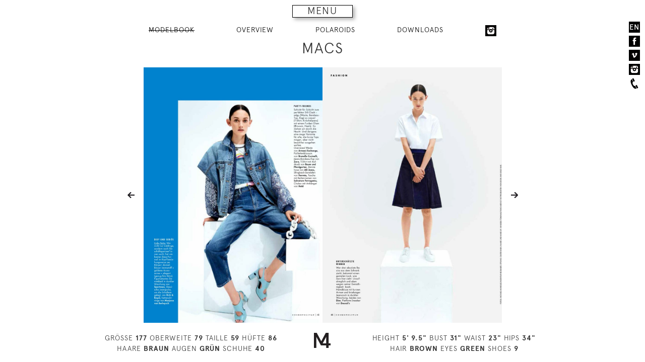

--- FILE ---
content_type: text/html; charset=UTF-8
request_url: https://m4models.de/model/8400/imageid/165827
body_size: 4518
content:
<!DOCTYPE html>
<html lang="de"><head>
    <title>m4 models management</title>
    <meta charset="utf-8">
    <meta http-equiv="X-UA-Compatible" content="IE=edge,chrome=1" >
    <meta name="author" content="Viktor Grandgeorg, Grandgeorg Websolutions" >
    <meta name="description" content="m4 models model agency" >
    <meta name="keywords" content="models,women,man,fashion" >
    <meta name="robots" content="INDEX,FOLLOW" >
    <meta name="viewport" content="width=device-width, initial-scale=1.0" >
    <link href="/css/styles.css?v=1680609600" media="screen" rel="stylesheet" type="text/css" >
    <style type="text/css" media="screen">
        <!--
            #main-content-wrapper-mb #mb-thumbs-container {
            display: none;
        }
        #mb {
            display: block;
        }
        -->
    </style>
    <script type="text/javascript" src="/js/libs/all.min.js"></script>
</head>
<body>
<!--[if lt IE 7]>
    <p class="chromeframe">You are using an <strong>outdated</strong> browser. Please <a href="http://browsehappy.com/">upgrade your browser</a>.</p>
<![endif]-->
    <nav data-size="small" id="main-menu-mb">
        <div id="main-menu-mb-inner">
            <span class="glyphicon glyphicon-remove menu-close-button" aria-hidden="true"></span>
            <div class="logo-navigation">
                <a href="/"><img src="/images/logo-navigation.svg" alt="m4 models management gmbh"/></a>
            </div>
            <div class="menu-container-sub-left">
                <ul class="menu-2">
                    <li><a href="/page/kontakt">CONTACT</a></li>
                    <li><a href="/page/Datenschutzerklaerung">PRIVACY POLICY</a></li>
                    <li><a href="/page/agb">TERMS</a></li>
                </ul>
            </div>
            <div class="menu-container-sub-right">
                <ul class="menu-2">
                    <li><a href="/page/bewerbung">APPLY</a></li>
                    <li><a href="/page/jobs">JOBS</a></li>
                </ul>
            </div>
                                    <div class="menu-container-main">
                <ul class="menu-1">
                    <li><a href="/f">
                        WOMEN</a></li>
                    <li>
                        <ul>
                            <li><a href="/f?group=mainboard">MAIN BOARD</a></li>
                            <li>
                                <a  href="/f?onstay=yes">ON STAY</a>
                            </li>
                            <li><a href="/f?group=development">DEVELOPMENT</a></li>
                            <li><a href="/f?group=timeless">TIMELESS</a></li>
                            <li><a href="/f?group=curve">CURVE</a></li>
                        </ul>
                    </li>
                    <li><a href="/m">
                        MEN</a>
                    </li>
                    <li class="social-media">
                        <a href="/socialmedia?sg=f">SOCIAL MEDIA</a>
                    </li>
                    <li class="social-media">
                        <a href="/modelscom/f">MODELS.COM</a>
                    </li>
                                                        </ul>
            </div>

            <div class="menu-container-search">
                <form id="menu-search-form" name="Search" method="get" action="/f"><dl class="zend_form">
<dt id="qname-label"><label for="qname" class="optional">SEARCH:</label></dt>
<dd id="qname-element">
<input type="text" name="qname" id="qname" value="" tabindex="1"></dd></dl></form>            </div>
            <div class="menu-container-abc">
                <ul>
                    <li><a href="/f/qnamest/a">A</a></li>
                    <li><a href="/f/qnamest/b">B</a></li>
                    <li><a href="/f/qnamest/c">C</a></li>
                    <li><a href="/f/qnamest/d">D</a></li>
                    <li><a href="/f/qnamest/e">E</a></li>
                    <li><a href="/f/qnamest/f">F</a></li>
                    <li><a href="/f/qnamest/g">G</a></li>
                    <li><a href="/f/qnamest/h">H</a></li>
                    <li><a href="/f/qnamest/i">I</a></li>
                    <li><a href="/f/qnamest/j">J</a></li>
                    <li><a href="/f/qnamest/k">K</a></li>
                    <li><a href="/f/qnamest/l">L</a></li>
                    <li><a href="/f/qnamest/m">M</a></li>
                    <li><a href="/f/qnamest/n">N</a></li>
                    <li><a href="/f/qnamest/o">O</a></li>
                    <li><a href="/f/qnamest/p">P</a></li>
                    <li><a href="/f/qnamest/q">Q</a></li>
                    <li><a href="/f/qnamest/r">R</a></li>
                    <li><a href="/f/qnamest/s">S</a></li>
                    <li><a href="/f/qnamest/t">T</a></li>
                    <li><a href="/f/qnamest/u">U</a></li>
                    <li><a href="/f/qnamest/v">V</a></li>
                    <li><a href="/f/qnamest/w">W</a></li>
                    <li><a href="/f/qnamest/x">X</a></li>
                    <li><a href="/f/qnamest/y">Y</a></li>
                    <li><a href="/f/qnamest/z">Z</a></li>
                </ul>
            </div>
        </div>
        <div id="main-menu-mb-toggle-button" class="menu-3">MENU</div>
    </nav>
    <aside class="side-nav">
        <nav>
                        <div class="aside-nav-lang"><a href="/model/8400/language/en/imageid/165827" title="select your language">EN</a></div>
            <div class="aside-nav-facebook"><a href="http://www.facebook.com/m4models" title="find us on facebook" target="_blank"><img src="/images/facebook-2x.png" alt="facebook"/></a></div>
            <div class="aside-nav-vimeo"><a href="http://vimeo.com/m4models" title="find us on vimeo" target="_blank"><img src="/images/vimeo-2x.png" alt="vimeo"/></a></div>
            <div class="aside-nav-instagram"><a href="https://instagram.com/m4models/" title="find us on instagram" target="_blank"><img src="/images/instagram-2x.png" alt="instagram"/></a></div>
            <div class="aside-nav-phone"><img src="/images/phone-2x.png" alt="phone"/></div>
        </nav>
    <div class="info-box-phone"><strong>HAMBURG:</strong> +49 40 413 236 - 0<br><strong>BERLIN:</strong> +49 30 616 606-6</div>
    </aside>
    <div id="main-content-wrapper-mb" class="main-content-wrapper">
        <aside id="mbAside">
	<nav>
    <ul>
        <li>
            <a id="model-button-modelbook" href="/model/8400" class="active">
                MODELBOOK            </a>
        </li>
                <li>
            <a href="/model/8400" id="model-button-thumbnails">
                OVERVIEW            </a>
        </li>
                        <li>
            <a href="/polaroids/8400">
                POLAROIDS            </a>
        </li>
                                                <li><a id="navLinkDownloads" href="#">DOWNLOADS</a>
            <ul id="subNavDownloads">
                            <li><a href="/pdf/sedcard/8400" target="_blank">Sedcard</a></li>
                                        <li><a href="/pdf/modelbook/8400" target="_blank">Modelbook</a></li>
                <li><a href="/pdf/minibook/8400" target="_blank">Minibook</a></li>
                                        <li><a href="/pdf/polaroids/8400" target="_blank">Polaroids</a></li>
                        </ul>
        </li>
                                        <li>
            <a href="https://www.instagram.com/macs_kmcd/" target="_blank" rel="noopener" title="MACS at Instagram">
                <img src="/images/instagram-2x.png" alt="Instagram" class="social-icon-instagram">
            </a>
        </li>
                    </ul>
</nav>
	<h1>MACS</h1>
</aside>
<div class="mb-thumbs-container" id="mb-thumbs-container">
    <div class="mb-thumbs">
                    <div class="mb-thumb">
            <a href="/model/8400/imageid/166406">
            <img src="https://0a4d26e4a3adeb8ff237-4f60a6187d9304fb22f0efacd5a62ba2.ssl.cf3.rackcdn.com/8400_t_bd75a262-1d90-4543-a7c3-1a71ce7b02f3.jpg" alt="modelbook image no. 166406" id="thn-166406" /></a>
        </div>
                    <div class="mb-thumb">
            <a href="/model/8400/imageid/157533">
            <img src="https://0a4d26e4a3adeb8ff237-4f60a6187d9304fb22f0efacd5a62ba2.ssl.cf3.rackcdn.com/8400_t_2d96ac42-b0e3-4cee-9931-3729e8a15c7b.jpg" alt="modelbook image no. 157533" id="thn-157533" /></a>
        </div>
                <div class="mb-thumb">
            <a href="/model/8400/imageid/157529">
            <img src="https://0a4d26e4a3adeb8ff237-4f60a6187d9304fb22f0efacd5a62ba2.ssl.cf3.rackcdn.com/8400_t_d6e537d4-ed33-4ad8-ac22-8d14228c3765.jpg" alt="modelbook image no. 157529" id="thn-157529" /></a>
        </div>
                    <div class="mb-thumb">
            <a href="/model/8400/imageid/165829">
            <img src="https://0a4d26e4a3adeb8ff237-4f60a6187d9304fb22f0efacd5a62ba2.ssl.cf3.rackcdn.com/8400_t_b1c618df-d122-4e00-b5bb-98ab2ff2a641.jpg" alt="modelbook image no. 165829" id="thn-165829" /></a>
        </div>
                <div class="mb-thumb">
            <a href="/model/8400/imageid/165827">
            <img src="https://0a4d26e4a3adeb8ff237-4f60a6187d9304fb22f0efacd5a62ba2.ssl.cf3.rackcdn.com/8400_t_2619979f-0626-4702-8fc5-0978cb54af62.jpg" alt="modelbook image no. 165827" id="thn-165827" /></a>
        </div>
                    <div class="mb-thumb">
            <a href="/model/8400/imageid/151124">
            <img src="https://0a4d26e4a3adeb8ff237-4f60a6187d9304fb22f0efacd5a62ba2.ssl.cf3.rackcdn.com/8400_t_049ce16f-43a8-4a1f-beba-19b09cc7be67.jpg" alt="modelbook image no. 151124" id="thn-151124" /></a>
        </div>
                <div class="mb-thumb">
            <a href="/model/8400/imageid/151121">
            <img src="https://0a4d26e4a3adeb8ff237-4f60a6187d9304fb22f0efacd5a62ba2.ssl.cf3.rackcdn.com/8400_t_183947d0-bf0e-4019-ac66-6d482cc27f33.jpg" alt="modelbook image no. 151121" id="thn-151121" /></a>
        </div>
                    <div class="mb-thumb">
            <a href="/model/8400/imageid/157157">
            <img src="https://0a4d26e4a3adeb8ff237-4f60a6187d9304fb22f0efacd5a62ba2.ssl.cf3.rackcdn.com/8400_t_0e5011c9-748b-4991-9369-80418a2d938a.jpg" alt="modelbook image no. 157157" id="thn-157157" /></a>
        </div>
                <div class="mb-thumb">
            <a href="/model/8400/imageid/157155">
            <img src="https://0a4d26e4a3adeb8ff237-4f60a6187d9304fb22f0efacd5a62ba2.ssl.cf3.rackcdn.com/8400_t_653eda68-8104-4bd4-addf-db8e39bd5a48.jpg" alt="modelbook image no. 157155" id="thn-157155" /></a>
        </div>
                    <div class="mb-thumb">
            <a href="/model/8400/imageid/151118">
            <img src="https://0a4d26e4a3adeb8ff237-4f60a6187d9304fb22f0efacd5a62ba2.ssl.cf3.rackcdn.com/8400_t_1a4ef469-d5c9-406b-9077-e6fb953c0711.jpg" alt="modelbook image no. 151118" id="thn-151118" /></a>
        </div>
                <div class="mb-thumb">
            <a href="/model/8400/imageid/151117">
            <img src="https://0a4d26e4a3adeb8ff237-4f60a6187d9304fb22f0efacd5a62ba2.ssl.cf3.rackcdn.com/8400_t_5d9bec01-537f-45f1-88b1-c452e2eb1f46.jpg" alt="modelbook image no. 151117" id="thn-151117" /></a>
        </div>
                    <div class="mb-thumb">
            <a href="/model/8400/imageid/179605">
            <img src="https://0a4d26e4a3adeb8ff237-4f60a6187d9304fb22f0efacd5a62ba2.ssl.cf3.rackcdn.com/8400_t_926aea5a-e08b-4538-850e-3354c644ef5f.jpg" alt="modelbook image no. 179605" id="thn-179605" /></a>
        </div>
                <div class="mb-thumb">
            <a href="/model/8400/imageid/179606">
            <img src="https://0a4d26e4a3adeb8ff237-4f60a6187d9304fb22f0efacd5a62ba2.ssl.cf3.rackcdn.com/8400_t_af62f439-9fea-4dec-aada-fdfa91443afe.jpg" alt="modelbook image no. 179606" id="thn-179606" /></a>
        </div>
                    <div class="mb-thumb">
            <a href="/model/8400/imageid/151127">
            <img src="https://0a4d26e4a3adeb8ff237-4f60a6187d9304fb22f0efacd5a62ba2.ssl.cf3.rackcdn.com/8400_t_4e8b7d5c-ec02-4635-9b77-8dc5b5333707.jpg" alt="modelbook image no. 151127" id="thn-151127" /></a>
        </div>
                <div class="mb-thumb">
            <a href="/model/8400/imageid/151128">
            <img src="https://0a4d26e4a3adeb8ff237-4f60a6187d9304fb22f0efacd5a62ba2.ssl.cf3.rackcdn.com/8400_t_51f6deb3-14b4-42dc-86a7-cd940d4937b6.jpg" alt="modelbook image no. 151128" id="thn-151128" /></a>
        </div>
                    <div class="mb-thumb">
            <a href="/model/8400/imageid/151123">
            <img src="https://0a4d26e4a3adeb8ff237-4f60a6187d9304fb22f0efacd5a62ba2.ssl.cf3.rackcdn.com/8400_t_40b00eba-c97f-4448-b18b-00313c854972.jpg" alt="modelbook image no. 151123" id="thn-151123" /></a>
        </div>
                <div class="mb-thumb">
            <a href="/model/8400/imageid/151122">
            <img src="https://0a4d26e4a3adeb8ff237-4f60a6187d9304fb22f0efacd5a62ba2.ssl.cf3.rackcdn.com/8400_t_a70f5acb-a301-4531-aa61-ba911f3f55ee.jpg" alt="modelbook image no. 151122" id="thn-151122" /></a>
        </div>
                    <div class="mb-thumb">
            <a href="/model/8400/imageid/151119">
            <img src="https://0a4d26e4a3adeb8ff237-4f60a6187d9304fb22f0efacd5a62ba2.ssl.cf3.rackcdn.com/8400_t_9ccfa5cd-21bc-4852-90b3-d69b23b92c32.jpg" alt="modelbook image no. 151119" id="thn-151119" /></a>
        </div>
                <div class="mb-thumb">
            <a href="/model/8400/imageid/166409">
            <img src="https://0a4d26e4a3adeb8ff237-4f60a6187d9304fb22f0efacd5a62ba2.ssl.cf3.rackcdn.com/8400_t_6e597c58-6b63-459e-9058-8af09e9ee889.jpg" alt="modelbook image no. 166409" id="thn-166409" /></a>
        </div>
                    <div class="mb-thumb">
            <a href="/model/8400/imageid/151126">
            <img src="https://0a4d26e4a3adeb8ff237-4f60a6187d9304fb22f0efacd5a62ba2.ssl.cf3.rackcdn.com/8400_t_347a3a41-04ea-471e-830d-d7f7acdd94be.jpg" alt="modelbook image no. 151126" id="thn-151126" /></a>
        </div>
                <div class="mb-thumb">
            <a href="/model/8400/imageid/151125">
            <img src="https://0a4d26e4a3adeb8ff237-4f60a6187d9304fb22f0efacd5a62ba2.ssl.cf3.rackcdn.com/8400_t_fe42dcad-989c-43cf-a38f-9608346dbac9.jpg" alt="modelbook image no. 151125" id="thn-151125" /></a>
        </div>
                    <div class="mb-thumb">
            <a href="/model/8400/imageid/151130">
            <img src="https://0a4d26e4a3adeb8ff237-4f60a6187d9304fb22f0efacd5a62ba2.ssl.cf3.rackcdn.com/8400_t_b332a327-8660-4857-8ac4-799a43204204.jpg" alt="modelbook image no. 151130" id="thn-151130" /></a>
        </div>
                <div class="mb-thumb">
            <a href="/model/8400/imageid/151114">
            <img src="https://0a4d26e4a3adeb8ff237-4f60a6187d9304fb22f0efacd5a62ba2.ssl.cf3.rackcdn.com/8400_t_e9c776d9-6ace-4856-b7e7-98ca21d0d45f.jpg" alt="modelbook image no. 151114" id="thn-151114" /></a>
        </div>
                    <div class="mb-thumb">
            <a href="/model/8400/imageid/151116">
            <img src="https://0a4d26e4a3adeb8ff237-4f60a6187d9304fb22f0efacd5a62ba2.ssl.cf3.rackcdn.com/8400_t_6d8bbdd8-de2f-4ab1-8a06-11475aba912b.jpg" alt="modelbook image no. 151116" id="thn-151116" /></a>
        </div>
                <div class="mb-thumb">
            <a href="/model/8400/imageid/151135">
            <img src="https://0a4d26e4a3adeb8ff237-4f60a6187d9304fb22f0efacd5a62ba2.ssl.cf3.rackcdn.com/8400_t_b28f872b-cd77-427a-b805-28b8523709d1.jpg" alt="modelbook image no. 151135" id="thn-151135" /></a>
        </div>
                    <div class="mb-thumb">
            <a href="/model/8400/imageid/151115">
            <img src="https://0a4d26e4a3adeb8ff237-4f60a6187d9304fb22f0efacd5a62ba2.ssl.cf3.rackcdn.com/8400_t_7a4b4abc-a834-4d01-972d-3188b48bf10a.jpg" alt="modelbook image no. 151115" id="thn-151115" /></a>
        </div>
                <div class="mb-thumb">
            <a href="/model/8400/imageid/157530">
            <img src="https://0a4d26e4a3adeb8ff237-4f60a6187d9304fb22f0efacd5a62ba2.ssl.cf3.rackcdn.com/8400_t_aaf0180d-a7ad-423b-8847-e3ad46320170.jpg" alt="modelbook image no. 157530" id="thn-157530" /></a>
        </div>
                    <div class="mb-thumb">
            <a href="/model/8400/imageid/165828">
            <img src="https://0a4d26e4a3adeb8ff237-4f60a6187d9304fb22f0efacd5a62ba2.ssl.cf3.rackcdn.com/8400_t_387d9e6b-7c18-4651-b09c-3a809d389d1e.jpg" alt="modelbook image no. 165828" id="thn-165828" /></a>
        </div>
                <div class="mb-thumb">
            <a href="/model/8400/imageid/165832">
            <img src="https://0a4d26e4a3adeb8ff237-4f60a6187d9304fb22f0efacd5a62ba2.ssl.cf3.rackcdn.com/8400_t_0c0c8bb2-f6bb-455a-a814-c5389c656b98.jpg" alt="modelbook image no. 165832" id="thn-165832" /></a>
        </div>
            </div>
    <div class="thumb-model-properties-wrapper">
        <div class="clearfix thumb-model-properties container">
            <div class="grid">
                <div class="col-5-12">
                    GRÖSSE <strong>177</strong>
                    OBERWEITE <strong>79</strong>
                    TAILLE <strong>59</strong>
                    HÜFTE <strong>86</strong><br>
                    HAARE <strong>BRAUN</strong>
                    AUGEN <strong>GR&Uuml;N</strong>
                    SCHUHE <strong>40</strong>
                </div>
                <div class="col-2-12">
                    <img src="/images/logo-small.png" alt="m4 models" />
                </div>
                <div class="col-5-12">
                    HEIGHT <strong>5' 9.5&quot;</strong>
                    BUST <strong>31&quot;</strong>
                    WAIST <strong>23&quot;</strong>
                    HIPS <strong>34&quot;</strong><br>
                    HAIR <strong>BROWN</strong>
                    EYES <strong>GREEN</strong>
                    SHOES <strong>9</strong>
                </div>
            </div>
        </div>
    </div>
</div>
<div id="mb" class="mb clearfix">
    <div id="mainImageLeftContainer" class="mainImageLeftContainer">
        <a id="prevnext-157529" href="/model/8400/imageid/157529">
        <img id="mainImageLeft" src="https://0a4d26e4a3adeb8ff237-4f60a6187d9304fb22f0efacd5a62ba2.ssl.cf3.rackcdn.com/8400_b1c618df-d122-4e00-b5bb-98ab2ff2a641.jpg" alt="modelbook image no. 165829" /></a>
    </div>
    <div id="mainImageRightContainer" class="mainImageRightContainer">
        <a id="prevnext-151124" href="/model/8400/imageid/151124">
        <img id="mainImageRight" src="https://0a4d26e4a3adeb8ff237-4f60a6187d9304fb22f0efacd5a62ba2.ssl.cf3.rackcdn.com/8400_2619979f-0626-4702-8fc5-0978cb54af62.jpg" alt="modelbook image no. 165827" /></a>
    </div>
    <div class="model-properties-wrapper">
        <div class="clearfix modelProperties container">
            <div class="grid">
                <div class="col-5-12">
                    GRÖSSE <strong>177</strong>
                    OBERWEITE <strong>79</strong>
                    TAILLE <strong>59</strong>
                    HÜFTE <strong>86</strong><br>
                    HAARE <strong>BRAUN</strong>
                    AUGEN <strong>GR&Uuml;N</strong>
                    SCHUHE <strong>40</strong>
                </div>
                <div class="col-2-12">
                    <img src="/images/logo-small.png" alt="m4 models" />
                </div>
                <div class="col-5-12">
                    HEIGHT <strong>5' 9.5&quot;</strong>
                    BUST <strong>31&quot;</strong>
                    WAIST <strong>23&quot;</strong>
                    HIPS <strong>34&quot;</strong><br>
                    HAIR <strong>BROWN</strong>
                    EYES <strong>GREEN</strong>
                    SHOES <strong>9</strong>
                </div>
            </div>
        </div>
    </div>
</div>
            </div>
<script type="text/javascript">
    //<!--
var images = [[{"id":0,"imgsrc":"\/images\/img-blank.gif","mbthnsrc":"\/images\/thn-blank.gif","url":"\/images\/img-blank.gif","previousId":0},{"id":166406,"guid":"bd75a262-1d90-4543-a7c3-1a71ce7b02f3","url":"https:\/\/0a4d26e4a3adeb8ff237-4f60a6187d9304fb22f0efacd5a62ba2.ssl.cf3.rackcdn.com\/8400_bd75a262-1d90-4543-a7c3-1a71ce7b02f3.jpg","urlHD":"","thumb":"","note":"","w":840,"h":1200,"o":"p","ratio":0,"mbthnsrc":"https:\/\/0a4d26e4a3adeb8ff237-4f60a6187d9304fb22f0efacd5a62ba2.ssl.cf3.rackcdn.com\/8400_t_bd75a262-1d90-4543-a7c3-1a71ce7b02f3.jpg","nextId":157533}],[{"id":157533,"guid":"2d96ac42-b0e3-4cee-9931-3729e8a15c7b","url":"https:\/\/0a4d26e4a3adeb8ff237-4f60a6187d9304fb22f0efacd5a62ba2.ssl.cf3.rackcdn.com\/8400_2d96ac42-b0e3-4cee-9931-3729e8a15c7b.jpg","urlHD":"","thumb":"","note":"","w":840,"h":1200,"o":"p","ratio":0,"mbthnsrc":"https:\/\/0a4d26e4a3adeb8ff237-4f60a6187d9304fb22f0efacd5a62ba2.ssl.cf3.rackcdn.com\/8400_t_2d96ac42-b0e3-4cee-9931-3729e8a15c7b.jpg","previousId":166406},{"id":157529,"guid":"d6e537d4-ed33-4ad8-ac22-8d14228c3765","url":"https:\/\/0a4d26e4a3adeb8ff237-4f60a6187d9304fb22f0efacd5a62ba2.ssl.cf3.rackcdn.com\/8400_d6e537d4-ed33-4ad8-ac22-8d14228c3765.jpg","urlHD":"","thumb":"","note":"","w":840,"h":1200,"o":"p","ratio":0,"mbthnsrc":"https:\/\/0a4d26e4a3adeb8ff237-4f60a6187d9304fb22f0efacd5a62ba2.ssl.cf3.rackcdn.com\/8400_t_d6e537d4-ed33-4ad8-ac22-8d14228c3765.jpg","nextId":165829}],[{"id":165829,"guid":"b1c618df-d122-4e00-b5bb-98ab2ff2a641","url":"https:\/\/0a4d26e4a3adeb8ff237-4f60a6187d9304fb22f0efacd5a62ba2.ssl.cf3.rackcdn.com\/8400_b1c618df-d122-4e00-b5bb-98ab2ff2a641.jpg","urlHD":"","thumb":"","note":"","w":839,"h":1200,"o":"p","ratio":0,"mbthnsrc":"https:\/\/0a4d26e4a3adeb8ff237-4f60a6187d9304fb22f0efacd5a62ba2.ssl.cf3.rackcdn.com\/8400_t_b1c618df-d122-4e00-b5bb-98ab2ff2a641.jpg","previousId":157529},{"id":165827,"guid":"2619979f-0626-4702-8fc5-0978cb54af62","url":"https:\/\/0a4d26e4a3adeb8ff237-4f60a6187d9304fb22f0efacd5a62ba2.ssl.cf3.rackcdn.com\/8400_2619979f-0626-4702-8fc5-0978cb54af62.jpg","urlHD":"","thumb":"","note":"","w":840,"h":1200,"o":"p","ratio":0,"mbthnsrc":"https:\/\/0a4d26e4a3adeb8ff237-4f60a6187d9304fb22f0efacd5a62ba2.ssl.cf3.rackcdn.com\/8400_t_2619979f-0626-4702-8fc5-0978cb54af62.jpg","nextId":151124}],[{"id":151124,"guid":"049ce16f-43a8-4a1f-beba-19b09cc7be67","url":"https:\/\/0a4d26e4a3adeb8ff237-4f60a6187d9304fb22f0efacd5a62ba2.ssl.cf3.rackcdn.com\/8400_049ce16f-43a8-4a1f-beba-19b09cc7be67.jpg","urlHD":"","thumb":"","note":"","w":840,"h":1200,"o":"p","ratio":0,"mbthnsrc":"https:\/\/0a4d26e4a3adeb8ff237-4f60a6187d9304fb22f0efacd5a62ba2.ssl.cf3.rackcdn.com\/8400_t_049ce16f-43a8-4a1f-beba-19b09cc7be67.jpg","previousId":165827},{"id":151121,"guid":"183947d0-bf0e-4019-ac66-6d482cc27f33","url":"https:\/\/0a4d26e4a3adeb8ff237-4f60a6187d9304fb22f0efacd5a62ba2.ssl.cf3.rackcdn.com\/8400_183947d0-bf0e-4019-ac66-6d482cc27f33.jpg","urlHD":"","thumb":"","note":"","w":840,"h":1200,"o":"p","ratio":0,"mbthnsrc":"https:\/\/0a4d26e4a3adeb8ff237-4f60a6187d9304fb22f0efacd5a62ba2.ssl.cf3.rackcdn.com\/8400_t_183947d0-bf0e-4019-ac66-6d482cc27f33.jpg","nextId":157157}],[{"id":157157,"guid":"0e5011c9-748b-4991-9369-80418a2d938a","url":"https:\/\/0a4d26e4a3adeb8ff237-4f60a6187d9304fb22f0efacd5a62ba2.ssl.cf3.rackcdn.com\/8400_0e5011c9-748b-4991-9369-80418a2d938a.jpg","urlHD":"","thumb":"","note":"","w":840,"h":1200,"o":"p","ratio":0,"mbthnsrc":"https:\/\/0a4d26e4a3adeb8ff237-4f60a6187d9304fb22f0efacd5a62ba2.ssl.cf3.rackcdn.com\/8400_t_0e5011c9-748b-4991-9369-80418a2d938a.jpg","previousId":151121},{"id":157155,"guid":"653eda68-8104-4bd4-addf-db8e39bd5a48","url":"https:\/\/0a4d26e4a3adeb8ff237-4f60a6187d9304fb22f0efacd5a62ba2.ssl.cf3.rackcdn.com\/8400_653eda68-8104-4bd4-addf-db8e39bd5a48.jpg","urlHD":"","thumb":"","note":"","w":840,"h":1200,"o":"p","ratio":0,"mbthnsrc":"https:\/\/0a4d26e4a3adeb8ff237-4f60a6187d9304fb22f0efacd5a62ba2.ssl.cf3.rackcdn.com\/8400_t_653eda68-8104-4bd4-addf-db8e39bd5a48.jpg","nextId":151118}],[{"id":151118,"guid":"1a4ef469-d5c9-406b-9077-e6fb953c0711","url":"https:\/\/0a4d26e4a3adeb8ff237-4f60a6187d9304fb22f0efacd5a62ba2.ssl.cf3.rackcdn.com\/8400_1a4ef469-d5c9-406b-9077-e6fb953c0711.jpg","urlHD":"","thumb":"","note":"","w":840,"h":1200,"o":"p","ratio":0,"mbthnsrc":"https:\/\/0a4d26e4a3adeb8ff237-4f60a6187d9304fb22f0efacd5a62ba2.ssl.cf3.rackcdn.com\/8400_t_1a4ef469-d5c9-406b-9077-e6fb953c0711.jpg","previousId":157155},{"id":151117,"guid":"5d9bec01-537f-45f1-88b1-c452e2eb1f46","url":"https:\/\/0a4d26e4a3adeb8ff237-4f60a6187d9304fb22f0efacd5a62ba2.ssl.cf3.rackcdn.com\/8400_5d9bec01-537f-45f1-88b1-c452e2eb1f46.jpg","urlHD":"","thumb":"","note":"","w":840,"h":1200,"o":"p","ratio":0,"mbthnsrc":"https:\/\/0a4d26e4a3adeb8ff237-4f60a6187d9304fb22f0efacd5a62ba2.ssl.cf3.rackcdn.com\/8400_t_5d9bec01-537f-45f1-88b1-c452e2eb1f46.jpg","nextId":179605}],[{"id":179605,"guid":"926aea5a-e08b-4538-850e-3354c644ef5f","url":"https:\/\/0a4d26e4a3adeb8ff237-4f60a6187d9304fb22f0efacd5a62ba2.ssl.cf3.rackcdn.com\/8400_926aea5a-e08b-4538-850e-3354c644ef5f.jpg","urlHD":"","thumb":"","note":"","w":840,"h":1200,"o":"p","ratio":0,"mbthnsrc":"https:\/\/0a4d26e4a3adeb8ff237-4f60a6187d9304fb22f0efacd5a62ba2.ssl.cf3.rackcdn.com\/8400_t_926aea5a-e08b-4538-850e-3354c644ef5f.jpg","previousId":151117},{"id":179606,"guid":"af62f439-9fea-4dec-aada-fdfa91443afe","url":"https:\/\/0a4d26e4a3adeb8ff237-4f60a6187d9304fb22f0efacd5a62ba2.ssl.cf3.rackcdn.com\/8400_af62f439-9fea-4dec-aada-fdfa91443afe.jpg","urlHD":"","thumb":"","note":"","w":840,"h":1200,"o":"p","ratio":0,"mbthnsrc":"https:\/\/0a4d26e4a3adeb8ff237-4f60a6187d9304fb22f0efacd5a62ba2.ssl.cf3.rackcdn.com\/8400_t_af62f439-9fea-4dec-aada-fdfa91443afe.jpg","nextId":151127}],[{"id":151127,"guid":"4e8b7d5c-ec02-4635-9b77-8dc5b5333707","url":"https:\/\/0a4d26e4a3adeb8ff237-4f60a6187d9304fb22f0efacd5a62ba2.ssl.cf3.rackcdn.com\/8400_4e8b7d5c-ec02-4635-9b77-8dc5b5333707.jpg","urlHD":"","thumb":"","note":"","w":840,"h":1200,"o":"p","ratio":0,"mbthnsrc":"https:\/\/0a4d26e4a3adeb8ff237-4f60a6187d9304fb22f0efacd5a62ba2.ssl.cf3.rackcdn.com\/8400_t_4e8b7d5c-ec02-4635-9b77-8dc5b5333707.jpg","previousId":179606},{"id":151128,"guid":"51f6deb3-14b4-42dc-86a7-cd940d4937b6","url":"https:\/\/0a4d26e4a3adeb8ff237-4f60a6187d9304fb22f0efacd5a62ba2.ssl.cf3.rackcdn.com\/8400_51f6deb3-14b4-42dc-86a7-cd940d4937b6.jpg","urlHD":"","thumb":"","note":"","w":840,"h":1200,"o":"p","ratio":0,"mbthnsrc":"https:\/\/0a4d26e4a3adeb8ff237-4f60a6187d9304fb22f0efacd5a62ba2.ssl.cf3.rackcdn.com\/8400_t_51f6deb3-14b4-42dc-86a7-cd940d4937b6.jpg","nextId":151123}],[{"id":151123,"guid":"40b00eba-c97f-4448-b18b-00313c854972","url":"https:\/\/0a4d26e4a3adeb8ff237-4f60a6187d9304fb22f0efacd5a62ba2.ssl.cf3.rackcdn.com\/8400_40b00eba-c97f-4448-b18b-00313c854972.jpg","urlHD":"","thumb":"","note":"","w":840,"h":1200,"o":"p","ratio":0,"mbthnsrc":"https:\/\/0a4d26e4a3adeb8ff237-4f60a6187d9304fb22f0efacd5a62ba2.ssl.cf3.rackcdn.com\/8400_t_40b00eba-c97f-4448-b18b-00313c854972.jpg","previousId":151128},{"id":151122,"guid":"a70f5acb-a301-4531-aa61-ba911f3f55ee","url":"https:\/\/0a4d26e4a3adeb8ff237-4f60a6187d9304fb22f0efacd5a62ba2.ssl.cf3.rackcdn.com\/8400_a70f5acb-a301-4531-aa61-ba911f3f55ee.jpg","urlHD":"","thumb":"","note":"","w":840,"h":1200,"o":"p","ratio":0,"mbthnsrc":"https:\/\/0a4d26e4a3adeb8ff237-4f60a6187d9304fb22f0efacd5a62ba2.ssl.cf3.rackcdn.com\/8400_t_a70f5acb-a301-4531-aa61-ba911f3f55ee.jpg","nextId":151119}],[{"id":151119,"guid":"9ccfa5cd-21bc-4852-90b3-d69b23b92c32","url":"https:\/\/0a4d26e4a3adeb8ff237-4f60a6187d9304fb22f0efacd5a62ba2.ssl.cf3.rackcdn.com\/8400_9ccfa5cd-21bc-4852-90b3-d69b23b92c32.jpg","urlHD":"","thumb":"","note":"","w":840,"h":1200,"o":"p","ratio":0,"mbthnsrc":"https:\/\/0a4d26e4a3adeb8ff237-4f60a6187d9304fb22f0efacd5a62ba2.ssl.cf3.rackcdn.com\/8400_t_9ccfa5cd-21bc-4852-90b3-d69b23b92c32.jpg","previousId":151122},{"id":166409,"guid":"6e597c58-6b63-459e-9058-8af09e9ee889","url":"https:\/\/0a4d26e4a3adeb8ff237-4f60a6187d9304fb22f0efacd5a62ba2.ssl.cf3.rackcdn.com\/8400_6e597c58-6b63-459e-9058-8af09e9ee889.jpg","urlHD":"","thumb":"","note":"","w":840,"h":1200,"o":"p","ratio":0,"mbthnsrc":"https:\/\/0a4d26e4a3adeb8ff237-4f60a6187d9304fb22f0efacd5a62ba2.ssl.cf3.rackcdn.com\/8400_t_6e597c58-6b63-459e-9058-8af09e9ee889.jpg","nextId":151126}],[{"id":151126,"guid":"347a3a41-04ea-471e-830d-d7f7acdd94be","url":"https:\/\/0a4d26e4a3adeb8ff237-4f60a6187d9304fb22f0efacd5a62ba2.ssl.cf3.rackcdn.com\/8400_347a3a41-04ea-471e-830d-d7f7acdd94be.jpg","urlHD":"","thumb":"","note":"","w":840,"h":1200,"o":"p","ratio":0,"mbthnsrc":"https:\/\/0a4d26e4a3adeb8ff237-4f60a6187d9304fb22f0efacd5a62ba2.ssl.cf3.rackcdn.com\/8400_t_347a3a41-04ea-471e-830d-d7f7acdd94be.jpg","previousId":166409},{"id":151125,"guid":"fe42dcad-989c-43cf-a38f-9608346dbac9","url":"https:\/\/0a4d26e4a3adeb8ff237-4f60a6187d9304fb22f0efacd5a62ba2.ssl.cf3.rackcdn.com\/8400_fe42dcad-989c-43cf-a38f-9608346dbac9.jpg","urlHD":"","thumb":"","note":"","w":841,"h":1200,"o":"p","ratio":0,"mbthnsrc":"https:\/\/0a4d26e4a3adeb8ff237-4f60a6187d9304fb22f0efacd5a62ba2.ssl.cf3.rackcdn.com\/8400_t_fe42dcad-989c-43cf-a38f-9608346dbac9.jpg","nextId":151130}],[{"id":151130,"guid":"b332a327-8660-4857-8ac4-799a43204204","url":"https:\/\/0a4d26e4a3adeb8ff237-4f60a6187d9304fb22f0efacd5a62ba2.ssl.cf3.rackcdn.com\/8400_b332a327-8660-4857-8ac4-799a43204204.jpg","urlHD":"","thumb":"","note":"","w":841,"h":1200,"o":"p","ratio":0,"mbthnsrc":"https:\/\/0a4d26e4a3adeb8ff237-4f60a6187d9304fb22f0efacd5a62ba2.ssl.cf3.rackcdn.com\/8400_t_b332a327-8660-4857-8ac4-799a43204204.jpg","previousId":151125},{"id":151114,"guid":"e9c776d9-6ace-4856-b7e7-98ca21d0d45f","url":"https:\/\/0a4d26e4a3adeb8ff237-4f60a6187d9304fb22f0efacd5a62ba2.ssl.cf3.rackcdn.com\/8400_e9c776d9-6ace-4856-b7e7-98ca21d0d45f.jpg","urlHD":"","thumb":"","note":"","w":840,"h":1200,"o":"p","ratio":0,"mbthnsrc":"https:\/\/0a4d26e4a3adeb8ff237-4f60a6187d9304fb22f0efacd5a62ba2.ssl.cf3.rackcdn.com\/8400_t_e9c776d9-6ace-4856-b7e7-98ca21d0d45f.jpg","nextId":151116}],[{"id":151116,"guid":"6d8bbdd8-de2f-4ab1-8a06-11475aba912b","url":"https:\/\/0a4d26e4a3adeb8ff237-4f60a6187d9304fb22f0efacd5a62ba2.ssl.cf3.rackcdn.com\/8400_6d8bbdd8-de2f-4ab1-8a06-11475aba912b.jpg","urlHD":"","thumb":"","note":"","w":840,"h":1200,"o":"p","ratio":0,"mbthnsrc":"https:\/\/0a4d26e4a3adeb8ff237-4f60a6187d9304fb22f0efacd5a62ba2.ssl.cf3.rackcdn.com\/8400_t_6d8bbdd8-de2f-4ab1-8a06-11475aba912b.jpg","previousId":151114},{"id":151135,"guid":"b28f872b-cd77-427a-b805-28b8523709d1","url":"https:\/\/0a4d26e4a3adeb8ff237-4f60a6187d9304fb22f0efacd5a62ba2.ssl.cf3.rackcdn.com\/8400_b28f872b-cd77-427a-b805-28b8523709d1.jpg","urlHD":"","thumb":"","note":"","w":840,"h":1200,"o":"p","ratio":0,"mbthnsrc":"https:\/\/0a4d26e4a3adeb8ff237-4f60a6187d9304fb22f0efacd5a62ba2.ssl.cf3.rackcdn.com\/8400_t_b28f872b-cd77-427a-b805-28b8523709d1.jpg","nextId":151115}],[{"id":151115,"guid":"7a4b4abc-a834-4d01-972d-3188b48bf10a","url":"https:\/\/0a4d26e4a3adeb8ff237-4f60a6187d9304fb22f0efacd5a62ba2.ssl.cf3.rackcdn.com\/8400_7a4b4abc-a834-4d01-972d-3188b48bf10a.jpg","urlHD":"","thumb":"","note":"","w":840,"h":1200,"o":"p","ratio":0,"mbthnsrc":"https:\/\/0a4d26e4a3adeb8ff237-4f60a6187d9304fb22f0efacd5a62ba2.ssl.cf3.rackcdn.com\/8400_t_7a4b4abc-a834-4d01-972d-3188b48bf10a.jpg","previousId":151135},{"id":157530,"guid":"aaf0180d-a7ad-423b-8847-e3ad46320170","url":"https:\/\/0a4d26e4a3adeb8ff237-4f60a6187d9304fb22f0efacd5a62ba2.ssl.cf3.rackcdn.com\/8400_aaf0180d-a7ad-423b-8847-e3ad46320170.jpg","urlHD":"","thumb":"","note":"","w":840,"h":1200,"o":"p","ratio":0,"mbthnsrc":"https:\/\/0a4d26e4a3adeb8ff237-4f60a6187d9304fb22f0efacd5a62ba2.ssl.cf3.rackcdn.com\/8400_t_aaf0180d-a7ad-423b-8847-e3ad46320170.jpg","nextId":165828}],[{"id":165828,"guid":"387d9e6b-7c18-4651-b09c-3a809d389d1e","url":"https:\/\/0a4d26e4a3adeb8ff237-4f60a6187d9304fb22f0efacd5a62ba2.ssl.cf3.rackcdn.com\/8400_387d9e6b-7c18-4651-b09c-3a809d389d1e.jpg","urlHD":"","thumb":"","note":"","w":840,"h":1200,"o":"p","ratio":0,"mbthnsrc":"https:\/\/0a4d26e4a3adeb8ff237-4f60a6187d9304fb22f0efacd5a62ba2.ssl.cf3.rackcdn.com\/8400_t_387d9e6b-7c18-4651-b09c-3a809d389d1e.jpg","previousId":157530},{"id":165832,"guid":"0c0c8bb2-f6bb-455a-a814-c5389c656b98","url":"https:\/\/0a4d26e4a3adeb8ff237-4f60a6187d9304fb22f0efacd5a62ba2.ssl.cf3.rackcdn.com\/8400_0c0c8bb2-f6bb-455a-a814-c5389c656b98.jpg","urlHD":"","thumb":"","note":"","w":840,"h":1200,"o":"p","ratio":0,"mbthnsrc":"https:\/\/0a4d26e4a3adeb8ff237-4f60a6187d9304fb22f0efacd5a62ba2.ssl.cf3.rackcdn.com\/8400_t_0c0c8bb2-f6bb-455a-a814-c5389c656b98.jpg"}]];
var modelId = 8400;
var countImages = 29;
var galleryOptions = {
    aspectRatio: 0.7,
    maxWidth: 840
};
    //-->
</script>
<script type="text/javascript" src="/js/plugins-main.min.js"></script>
<script type="text/javascript" src="/js/main.min.js"></script>
<script type="text/javascript" src="/js/modelbook.min.js"></script>
</body>
</html>

--- FILE ---
content_type: image/svg+xml
request_url: https://m4models.de/images/logo-navigation.svg
body_size: 1686
content:
<?xml version="1.0" encoding="utf-8"?>
<!DOCTYPE svg PUBLIC "-//W3C//DTD SVG 1.1//EN" "http://www.w3.org/Graphics/SVG/1.1/DTD/svg11.dtd">
<svg version="1.1" id="Ebene_1" xmlns="http://www.w3.org/2000/svg" xmlns:xlink="http://www.w3.org/1999/xlink" x="0px" y="0px"
	 width="83px" height="95px" viewBox="0 0 83 95" enable-background="new 0 0 83 95" xml:space="preserve">
<g>
	<path d="M73.106,52.361V0H59.282L58.88,0.77L36.553,41.99L14.226,0.77L13.823,0H0v74.846h11.909V19.606l23.073,42.538h26.235
		v12.721h11.89V62.145H83v-9.764L73.106,52.361L73.106,52.361z M43.424,52.361l17.793-32.774v32.774H43.424L43.424,52.361z"/>
	<path d="M0.101,94.837h2.398v-8.001l2.458,6.807h1.733l2.458-6.807v8.001h2.398V81.894h-2.68l-3.043,8.082L2.78,81.894h-2.68
		V94.837L0.101,94.837z M21.017,81.752c-3.264,0-6.065,2.127-6.065,6.623c0,4.497,2.821,6.625,6.065,6.625
		c3.265,0,6.065-2.128,6.065-6.625C27.103,83.879,24.281,81.752,21.017,81.752L21.017,81.752z M21.017,83.96
		c1.935,0,3.647,1.337,3.647,4.396c0,3.079-1.713,4.396-3.647,4.396c-1.934,0-3.647-1.337-3.647-4.396S19.083,83.96,21.017,83.96
		L21.017,83.96z M34.377,94.837c3.042,0,6.005-1.943,6.005-6.481c0-4.537-2.963-6.481-6.005-6.481h-4.03v12.943L34.377,94.837
		L34.377,94.837z M32.744,92.629v-8.507h0.887c2.056,0,4.332,0.81,4.332,4.253c0,3.444-2.257,4.254-4.332,4.254H32.744
		L32.744,92.629z M43.646,81.894v12.943h8.142v-2.228h-5.764v-3.565h4.474v-2.229h-4.474v-2.714h5.582v-2.228h-7.96V81.894z
		 M55.091,81.894v12.943h7.859v-2.228h-5.461V81.874h-2.398V81.894z M72.965,84.102c-0.705-1.499-2.015-2.35-3.728-2.35
		c-2.016,0-3.507,1.562-3.507,3.524c0,4.112,5.4,3.688,5.4,5.834c0,1.175-0.685,1.682-1.672,1.682c-1.391,0-2.176-1.235-2.56-2.634
		l-1.935,1.216C65.368,93.358,67.061,95,69.398,95c2.458,0,4.131-1.499,4.131-4.032c0-3.848-5.501-3.544-5.501-5.813
		c0-0.688,0.523-1.174,1.229-1.174c0.745,0,1.289,0.404,1.793,1.377L72.965,84.102L72.965,84.102z"/>
</g>
</svg>


--- FILE ---
content_type: text/javascript
request_url: https://m4models.de/js/plugins-main.min.js
body_size: -117
content:
$.fn.preloadHoverImage=function(){return this.each(function(){var a=new Image();var b=$(this).attr("src").slice($(this).attr("src").lastIndexOf("."));if(-1!==b){a.src=$(this).attr("src").replace(b,"-hover"+b)}})};$.fn.hoverImage=function(){var a=$(this).attr("src").slice($(this).attr("src").lastIndexOf("."));if(-1!==a){$(this).hover(function(){$(this).attr("src",this.src.replace(a,"-hover"+a))},function(){$(this).attr("src",this.src.replace("-hover"+a,a))})}};

--- FILE ---
content_type: text/javascript
request_url: https://m4models.de/js/main.min.js
body_size: 433
content:
$(document).ready((function(){$(".aside-nav-facebook img").preloadHoverImage(),$(".aside-nav-vimeo img").preloadHoverImage(),$(".aside-nav-phone img").preloadHoverImage(),$(".aside-nav-instagram img").preloadHoverImage(),$(".aside-nav-facebook img").hoverImage(),$(".aside-nav-vimeo img").hoverImage(),$(".aside-nav-phone img").hoverImage(),$(".aside-nav-instagram img").hoverImage(),$(".aside-nav-phone").click((function(){$(".info-box-phone").toggle()})),$("#menu-on-stay").click((function(){var e=$("#menu-on-stay").position();$("#submenu-on-stay").css({top:e.top+12,left:e.left-64}).toggle()}));var e=$("#main-menu"),o=$("#main-menu-mb"),a="390px",n="25px";$(window).scroll((function(){$(document).scrollTop()>20?(e.addClass("closed"),"none"===e.css("box-shadow")&&e.css({"-webkit-box-shadow":"4px 4px 7px 0px rgba(0,0,0,0.3)","-moz-box-shadow":"4px 4px 7px 0px rgba(0,0,0,0.3)","box-shadow":"4px 4px 7px 0px rgba(0,0,0,0.3)"}),"big"===e.data("size")&&($("#main-menu-toggle-button").stop().fadeIn(),$("#main-menu-inner").stop().fadeOut(),e.data("size","small").stop().animate({height:n,width:"120px","border-color":"#000000"},0)),"big"===o.data("size")&&($("#main-menu-mb-toggle-button").stop().fadeIn(),$("#main-menu-mb-inner").stop().fadeOut(),o.data("size","small").stop().animate({height:n,width:"120px","border-color":"#000000"},0))):(e.removeClass("closed"),"none"!==e.css("box-shadow")&&e.css({"-webkit-box-shadow":"none","-moz-box-shadow":"none","box-shadow":"none"}),"small"===e.data("size")&&($("#main-menu-toggle-button").stop().fadeOut(),$("#main-menu-inner").stop().fadeIn(),e.data("size","big").stop().animate({height:a,width:"100%","border-color":"#ffffff"},0)))})),e.click((function(){$(document).scrollTop()>20&&(e.toggleClass("closed"),"big"===e.data("size")?($("#main-menu-toggle-button").stop().fadeIn(),$("#main-menu-inner").stop().fadeOut(),e.data("size","small").stop().animate({height:n,width:"120px","border-color":"#000000"},0)):($("#main-menu-toggle-button").stop().fadeOut(),$("#main-menu-inner").stop().fadeIn(),e.data("size","big").stop().animate({height:a,width:"100%","border-color":"#ffffff"},0)))})),o.click((function(){"big"===o.data("size")?(o.addClass("closed"),$("#main-menu-mb-toggle-button").stop().fadeIn(),$("#main-menu-mb-inner").stop().fadeOut(),o.data("size","small").stop().animate({height:n,width:"120px","border-color":"#000000"},0)):(o.removeClass("closed"),$("#main-menu-mb-toggle-button").stop().fadeOut(),$("#main-menu-mb-inner").stop().fadeIn(),o.data("size","big").stop().animate({height:a,width:"100%","border-color":"#ffffff"},0))})),$("#qname").on("click touchend",(function(e){e.stopPropagation()})),$("#menu-on-stay").on("click touchend",(function(e){e.preventDefault(),e.stopPropagation()})),"undefined"!=typeof countImages&&countImages<5&&$("head").append('<style type="text/css">@media (min-width:1420px) { #main-content-wrapper-mb #mb-thumbs-container{ max-width: '+284*countImages+"px; }}</style>")}));

--- FILE ---
content_type: text/javascript
request_url: https://m4models.de/js/modelbook.min.js
body_size: 1019
content:
!function(v){v.fn.changeModelbookImages=function(a){var x={leftId:"mainImageLeft",rightId:"mainImageRight"};return this.each(function(){a&&v.extend(x,a);var f=new Image,u=new Image;v(f).load().attr({src:"/images/loader.gif",width:64,height:64}).addClass("ajaxLoader"),v(u).load().attr({src:"/images/loader.gif",width:64,height:64}).addClass("ajaxLoader"),v(this).click(function(a){a.preventDefault();var e=v("#main-menu-mb");"big"===e.data("size")&&(v("#main-menu-mb-toggle-button").stop().fadeIn(),v("#main-menu-mb-inner").stop().fadeOut(),e.data("size","small").stop().animate({height:"25px",width:"120px","border-color":"#000000"},"800"));var t,i,n,o,d,r,g=Math.round(v("img",this).height()/2-32),m=Math.round(v("img",this).width()/2-32);v(u).css({"margin-top":g+"px","margin-right":m+"px","margin-bottom":g+"px","margin-left":m+"px"}),v(f).css({"margin-top":g+"px","margin-right":m+"px","margin-bottom":g+"px","margin-left":m+"px"});var s=v(this).attr("id").replace("prevnext-","");v.each(images,function(a,e){e[0].id!=s&&e[1].id!=s||(t=e[0].url,i=e[1].url,n="/model/"+modelId+"/imageid/"+e[0].previousId,r=void 0===e[1].nextId?(o="/model/"+modelId+"/imageid/"+e[1].id,e[1].id):(o="/model/"+modelId+"/imageid/"+e[1].nextId,e[1].nextId),d=e[0].previousId),0});var h=new Image,l=new Image,p=v("#mainImageLeftContainer").fadeTo("fast",.5,function(){v("img",this).remove(),v("> a",this).append(f),v(h).load(function(){v("img",p).remove(),v("> a",p).attr({href:n,id:"prevnext-"+d}).append(this),v.fn.centerGallery(galleryOptions),p.fadeTo("fast",1)}).attr({src:t,id:x.leftId})}),c=v("#mainImageRightContainer").fadeTo("fast",.5,function(){v("img",c).remove(),v("> a",c).append(u),v(l).load(function(){v("img",c).remove(),v("> a",c).attr({href:o,id:"prevnext-"+r}).append(this),v.fn.centerGallery(galleryOptions),c.fadeTo("fast",1)}).attr({src:i,id:x.rightId})})})})},v.fn.loadModelbookImages=function(a){var e={leftId:"mainImageLeft",rightId:"mainImageRight"};a&&v.extend(e,a);var t=v("#"+e.leftId),i=v("#"+e.rightId),n=new Image,o=new Image;v(n).load().attr({src:"/images/loader.gif",width:64,height:64}).addClass("ajaxLoader"),v(o).load().attr({src:"/images/loader.gif",width:64,height:64}).addClass("ajaxLoader");var d=Math.round(v("img",t).height()/2-32);d<64&&(d=64);var r=Math.round(v("img",t).width()/2-32);r<64&&(r=64),v(o).css({"margin-top":d+"px","margin-right":r+"px","margin-bottom":d+"px","margin-left":r+"px"}),v(n).css({"margin-top":d+"px","margin-right":r+"px","margin-bottom":d+"px","margin-left":r+"px"});var g=v("#mainImageLeftContainer");t.hide(),v("> a",g).append(n),t.load(function(){g.stop(),v(".ajaxLoader",g).remove(),v(this).show()});var m=v("#mainImageRightContainer");i.hide(),v("> a",m).append(o),i.load(function(){m.stop(),v(".ajaxLoader",m).remove(),v(this).show()})},jQuery.fn.centerGallery=function(a){var e={aspectRatio:.7,maxWidth:840};a&&v.extend(e,a),e.maxHeight=e.maxWidth/e.aspectRatio;var t,i,n,o=v("#mainImageLeft"),d=v("#mainImageRight"),r=v("#mbAside"),g=v(".model-properties-wrapper");t=v(window).height()-(r.height()+49+20)-(g.height()+16+20),v(window).width()-2*(Math.round(.7*t)+32)<0&&(i=Math.round((v(window).width()-64)/2),t=Math.round(i/e.aspectRatio)),t>e.maxHeight&&(t=e.maxHeight),0<(n=Math.round((v(window).height()-(r.height()+49+20)-(g.height()+16+20)-t)/2))?(v("#mainImageLeftContainer").css("padding-top",n+"px"),v("#mainImageRightContainer").css("padding-top",n+"px")):(v("#mainImageLeftContainer").css("padding-top","0"),v("#mainImageRightContainer").css("padding-top","0")),o.css({width:"auto","max-width":"none",height:t+"px"}),d.css({width:"auto","max-width":"none",height:t+"px"})}}(jQuery),$(document).ready(function(){$("#model-button-thumbnails").click(function(a){a.preventDefault();var e=this;$("#mb-thumbs-container").toggle(),$("#mbpolas").toggle(0,function(){$(e).hasClass("active")?$(e).removeClass("active"):$(e).addClass("active")}),$("#mb").toggle(0,function(){$(e).hasClass("active")?$(e).removeClass("active"):$(e).addClass("active")})}),$("#mb > div > a").changeModelbookImages(),"undefined"!=typeof galleryOptions&&($.fn.centerGallery(galleryOptions),$(window).load(function(){$.fn.centerGallery(galleryOptions),$(window).resize(function(){$.fn.centerGallery(galleryOptions)})})),$("#navLinkDownloads").click(function(a){a.preventDefault(),$("#subNavDownloads").toggleClass("show")})});